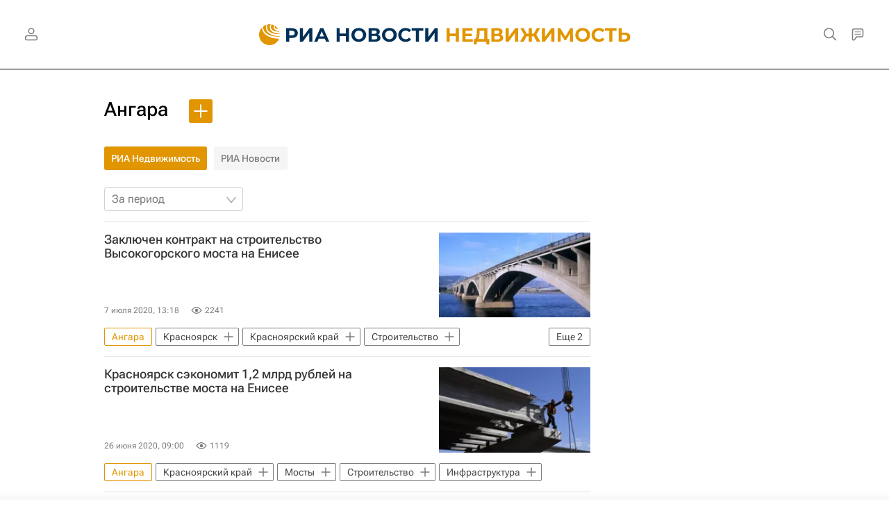

--- FILE ---
content_type: text/html
request_url: https://tns-counter.ru/nc01a**R%3Eundefined*rian_ru/ru/UTF-8/tmsec=rian_ru/612683962***
body_size: -73
content:
31237319697A8FD3X1769639891:31237319697A8FD3X1769639891